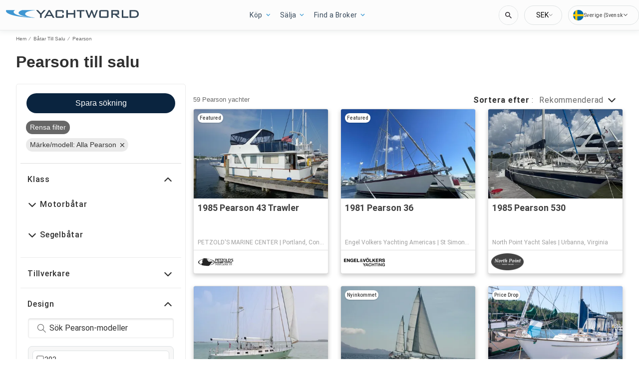

--- FILE ---
content_type: text/javascript; charset=utf-8
request_url: https://app.link/_r?sdk=web2.86.5&branch_key=key_test_hqpJ5KtLWEmKFttPfjuuQdaptCn4jyjk&callback=branch_callback__0
body_size: 72
content:
/**/ typeof branch_callback__0 === 'function' && branch_callback__0("1541283575980443664");